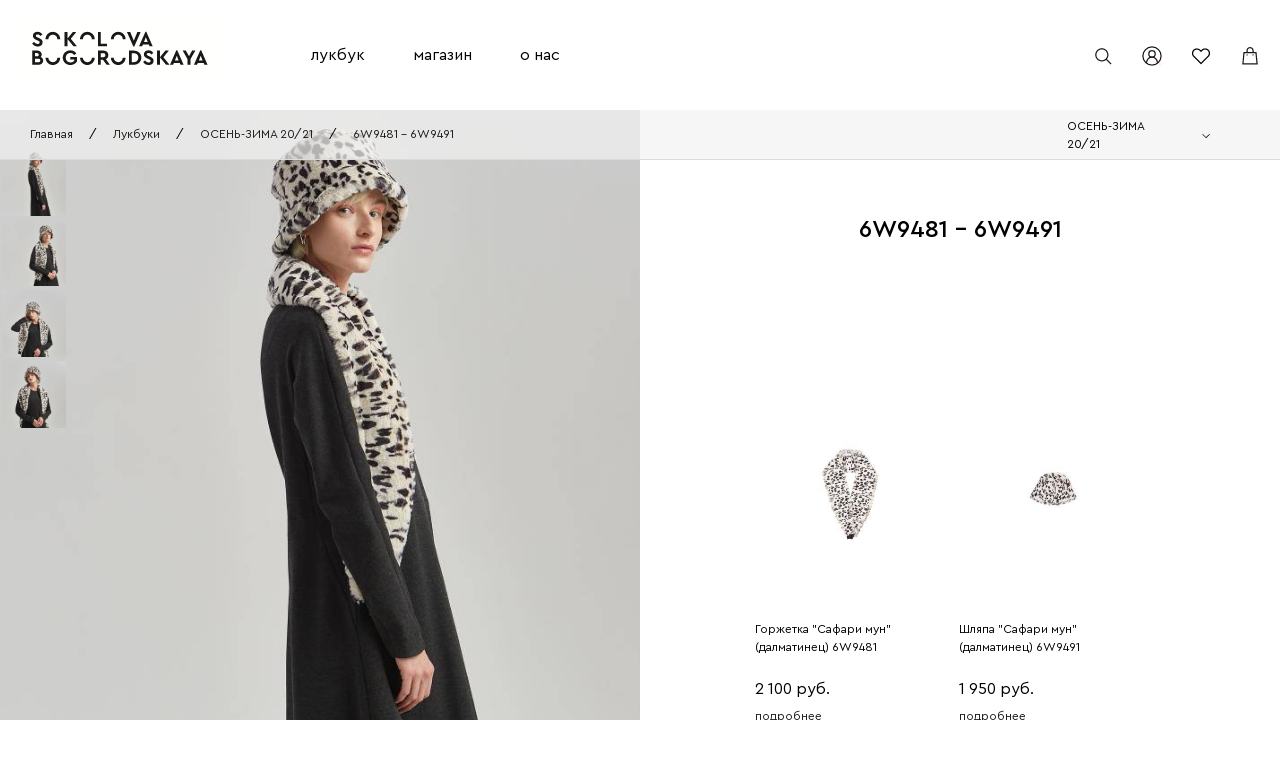

--- FILE ---
content_type: text/html; charset=UTF-8
request_url: https://sokolovabogorodskaya.ru/look/platye-silverstoun-gorzhetka-safari-shlyapa-safari-dalmatinets
body_size: 6417
content:
<!DOCTYPE html>
<html lang="ru">
<head>
    <meta charset="utf-8">
    <title>Стильный образ сезона ОСЕНЬ-ЗИМА 20/21 СНЕЖНЫЙ БАРС/FW21.06 Look 19 |</title>
    <script>window.dataLayer = window.dataLayer || [];</script>
    <meta name="keywords" content="FW21.06 Look 19, лук">
    <meta name="description" content="Купить модный лук в интернет-магазине брендовой женской одежды SokolovaBogorodskaya | Look сезона ОСЕНЬ-ЗИМА 20/21 СНЕЖНЫЙ БАРС/FW21.06 Look 19" | Данный образ состоит из: Горжетка &quot;Сафари мун&quot; (далматинец).Шляпа &quot;Сафари мун&quot; (далматинец) | Адрес шоу-рума: Москва, 105082, ул. Бакунинская 74-76, корпус 5, этаж 3 | +7 (495) 150-36-26">
        <meta name="viewport" content="width=device-width">
    <meta name="yandex-verification" content="b40e1a042774246c" />
    <link rel="icon" href="/img/_src/mobile-logo.svg">
    <link href="/css/styles.min.css" rel="stylesheet">
    <link href="/css/all.min.css" rel="stylesheet">
    <link href="/css/additional.css" rel="stylesheet">
    <link rel="stylesheet" href="/libs/css/owl.carousel.min.css" as="style">
    <link rel="stylesheet" href="/libs/css/owl.theme.default.css" as="style">
        <!-- Yandex.Metrika counter --> <script type="text/javascript" > (function(m,e,t,r,i,k,a){m[i]=m[i]||function(){(m[i].a=m[i].a||[]).push(arguments)}; m[i].l=1*new Date(); for (var j = 0; j < document.scripts.length; j++) {if (document.scripts[j].src === r) { return; }} k=e.createElement(t),a=e.getElementsByTagName(t)[0],k.async=1,k.src=r,a.parentNode.insertBefore(k,a)}) (window, document, "script", "https://mc.yandex.ru/metrika/tag.js", "ym"); ym(68083471, "init", { clickmap:true, trackLinks:true, accurateTrackBounce:true, webvisor:true, ecommerce:"dataLayer" }); </script> <noscript><div><img src="https://mc.yandex.ru/watch/68083471" style="position:absolute; left:-9999px;" alt="" /></div></noscript> <!-- /Yandex.Metrika counter -->
</head>
<body>
    <div class="tag-row tag-row_absolute lookbook__tag-row row">
        <div class="breadcrumps">
            <a href="/" class="breadcrumps__item">Главная</a>
            <span class="breadcrumps__separator">/</span>
            <a href="/lookbook" class="breadcrumps__item">Лукбуки</a>
            <span class="breadcrumps__separator">/</span>
            <a href="/lookbook/FW-21"
               class="breadcrumps__item">ОСЕНЬ-ЗИМА 20/21</a>
            <span class="breadcrumps__separator">/</span>
            <span class="breadcrumps__item">6W9481 - 6W9491</span>
        </div>

        <div class="select-menu">
            <p class="select-menu__start-text main-text">ОСЕНЬ-ЗИМА 20/21</p>
            <div class="select-menu__arrow"></div>

            <div class="select-menu-list">
                                    <a href="/lookbook/OSEN-ZIMA-25-26" class="select-menu-list__label">
                        ОСЕНЬ-ЗИМА 25/26
                        <input type="radio" hidden class="select-menu-list__input">
                    </a>
                                    <a href="/lookbook/VESNA-LETO-25" class="select-menu-list__label">
                        ВЕСНА-ЛЕТО 25
                        <input type="radio" hidden class="select-menu-list__input">
                    </a>
                                    <a href="/lookbook/OSEN-ZIMA-24-25" class="select-menu-list__label">
                        ОСЕНЬ-ЗИМА 24/25
                        <input type="radio" hidden class="select-menu-list__input">
                    </a>
                                    <a href="/lookbook/VESNA-LETO-24" class="select-menu-list__label">
                        ВЕСНА-ЛЕТО 24
                        <input type="radio" hidden class="select-menu-list__input">
                    </a>
                                    <a href="/lookbook/OSEN-ZIMA-23-24" class="select-menu-list__label">
                        ОСЕНЬ-ЗИМА 23/24
                        <input type="radio" hidden class="select-menu-list__input">
                    </a>
                                    <a href="/lookbook/VESNA-LETO-23" class="select-menu-list__label">
                        ВЕСНА-ЛЕТО 23
                        <input type="radio" hidden class="select-menu-list__input">
                    </a>
                                    <a href="/lookbook/OSEN-ZIMA-22-23" class="select-menu-list__label">
                        ОСЕНЬ-ЗИМА 22/23
                        <input type="radio" hidden class="select-menu-list__input">
                    </a>
                                    <a href="/lookbook/OSEN-ZIMA-21-22" class="select-menu-list__label">
                        ОСЕНЬ-ЗИМА 21/22
                        <input type="radio" hidden class="select-menu-list__input">
                    </a>
                                    <a href="/lookbook/SS-21" class="select-menu-list__label">
                        ВЕСНА-ЛЕТО 21
                        <input type="radio" hidden class="select-menu-list__input">
                    </a>
                                    <a href="/lookbook/FW-21" class="select-menu-list__label">
                        ОСЕНЬ-ЗИМА 20/21
                        <input type="radio" hidden class="select-menu-list__input">
                    </a>
                            </div>

        </div>

        





    </div>
    <header class="header">
    <div class="row header__row">
                <a href="/" class="logo header__logo">
            <img class="logo__img" data-logo-src="/img/_src/logo.svg" data-mobile-logo-src="/img/_src/mobile-logo.svg" src="/img/_src/logo.svg" alt="sokolovaBogorodskaya" title="sokolovaBogorodskaya">
        </a>
                <ul class="menu header__menu md-none">
            <li id="seasons-link" class="menu__item"><a class="menu__link" href="/lookbook">лукбук</a></li>
            <li id="shop-link" class="menu__item"><a class="menu__link" href="/shop?r=1">магазин</a></li>
            <li id="about-link" class="menu__item"><a class="menu__link" href="/about-us">о нас</a></li>
        </ul>
        <div class="hidden flex menu__shop outlined">
            <div class="menu__shop_items">
            <ul class="menu__list">
                <li><a href="/assortment/0"><strong>верхняя одежда</strong></a></li>
                <li><a href="/assortment/0/0">пальто</a></li>
                <li><a href="/assortment/0/2">куртки</a></li>
                <li><a href="/assortment/0/3">тренчи/плащи</a></li>
            </ul>
            <ul>
                <li><a href="/assortment/1"><strong>платья</strong></a></li>
            </ul>
            <ul>
                <li><a href="/assortment/2"><strong>юбки</strong></a></li>
            </ul>
            <ul>
                <li><a href="/assortment/3"><strong>брюки</strong></a></li>
                <li><a href="/assortment/3/0">брюки</a></li>
                <li><a href="/assortment/3/1">комбинезоны</a></li>
                <li><a href="/assortment/3/2">шорты</a></li>
            </ul>
            <ul>
                <li><a href="/assortment/4"><strong>джемперы</strong></a></li>
            </ul>
            <ul>
                <li><a href="/assortment/5"><strong>блузки</strong></a></li>
                <li><a href="/assortment/5/0">блузки</a></li>
                <li><a href="/assortment/5/1">топы</a></li>
            </ul>
            <ul>
                <li><a href="/assortment/6"><strong>жакеты</strong></a></li>
            </ul>
            <ul>
                <li><a href="/assortment/7"><strong>жилеты</strong></a></li>
            </ul>
            <ul>
                <li><a href="/assortment/9"><strong>аксессуары</strong></a></li>
                <li><a href="/assortment/9/1">шарфы</a></li>
                <li><a href="/assortment/9/2">шляпы</a></li>
                <li><a href="/assortment/9/3">береты</a></li>
                <li><a href="/assortment/9/4">шапки</a></li>
                <li><a href="/assortment/9/6">капюшоны</a></li>
                <li><a href="/assortment/9/7">сумки</a></li>
            </ul>
            </div>
            <div class="topborder mt-40p m30">
                <a href="/shop?r=1">весь ассортимент</a>
            </div>
        </div>
        <div class="hidden flex menu__seasons outlined">
            <ul>
                            <li>
                    <a href="/lookbook/OSEN-ZIMA-25-26">
                        Осень-зима 25/26
                    </a>
                </li>
                            <li>
                    <a href="/lookbook/VESNA-LETO-25">
                        Весна-лето 25
                    </a>
                </li>
                            <li>
                    <a href="/lookbook/OSEN-ZIMA-24-25">
                        Осень-зима 24/25
                    </a>
                </li>
                            <li>
                    <a href="/lookbook/VESNA-LETO-24">
                        Весна-лето 24
                    </a>
                </li>
                            <li>
                    <a href="/lookbook/OSEN-ZIMA-23-24">
                        Осень-зима 23/24
                    </a>
                </li>
                            <li>
                    <a href="/lookbook/VESNA-LETO-23">
                        Весна-лето 23
                    </a>
                </li>
                            <li>
                    <a href="/lookbook/OSEN-ZIMA-22-23">
                        Осень-зима 22/23
                    </a>
                </li>
                            <li>
                    <a href="/lookbook/OSEN-ZIMA-21-22">
                        Осень-зима 21/22
                    </a>
                </li>
                            <li>
                    <a href="/lookbook/SS-21">
                        Весна-лето 21
                    </a>
                </li>
                            <li>
                    <a href="/lookbook/FW-21">
                        Осень-зима 20/21
                    </a>
                </li>
                        </ul>
        </div>
        <div class="hidden flex menu__about outlined">
            <ul>
                <li><a href="/blog">блог</a></li>
                <li><a href="/contacts">контакты</a></li>
                <li><a href="/blog/showroom">шоурум</a></li>
            </ul>
        </div>
        <form action="/search" method="get" class="search-input__form"><label class="search-input__label"><img class="search-input__img" src="/img/_src/search.svg" alt="search"><input placeholder="поиск" type="text" name="query" class="search-input disabled"></label></form>
        <div class="toolbar header__toolbar">
            <div class="toolbar__item phone">
                <a href="tel://+79774418638">+7 (977) 441-86-38</a>
            </div>
            <button class="search-button toolbar__item j-search"><img class="toolbar__img" src="/img/_src/search.svg" alt="search"></button>
            <button class="mark-button toolbar__item md-none"><img class="toolbar__img" src="/img/_src/green-mark.svg" alt="search">
            </button>
                    <div class="account account_desktop login-or-create-account">
                <p class="login-or-create-account__h3 h3">Вход или регистрация</p>
                <button onclick="document.location.href='/login'" class="login-or-create-account__button button">Вход </button>
                <a href="/register" class="login-or-create-account__link link">Не зарегистрированы? Создайте аккаунт <div class="minus"></div></a>
            </div>
                    <div class="favorites-button toolbar__item md-none">
                <a href="/wishlist">
                    <img id="toolbar_fav" class="toolbar__img" src="/img/_src/favorites.svg" alt="wishlist">
                </a>
            </div>
            <a href="/cart" class="cart-button toolbar__item md-none">
                <img class="cart-img toolbar__img" src="/img/_src/cart.svg" alt="cart" data-img-active="/img/_src/cart-active.svg" data-img="/img/_src/cart.svg">
            </a>
            <button class="hamburger hamburger--slider md-block" type="button">
                <span class="hamburger-box">
                <span class="hamburger-inner"></span>
                </span>
            </button>
        </div>
    </div>
    <div class="c-mobile-menu">
    <ul class="mobile-menu">
        <li class="root_node_right">
            <a class="mobile_root" href="#"><span>лукбук&nbsp;</span><span></span></a>
            <ul>
                                    <li>
                        <a href="/lookbook/OSEN-ZIMA-25-26">
                            Осень-зима 25/26
                        </a>
                    </li>
                                    <li>
                        <a href="/lookbook/VESNA-LETO-25">
                            Весна-лето 25
                        </a>
                    </li>
                                    <li>
                        <a href="/lookbook/OSEN-ZIMA-24-25">
                            Осень-зима 24/25
                        </a>
                    </li>
                                    <li>
                        <a href="/lookbook/VESNA-LETO-24">
                            Весна-лето 24
                        </a>
                    </li>
                                    <li>
                        <a href="/lookbook/OSEN-ZIMA-23-24">
                            Осень-зима 23/24
                        </a>
                    </li>
                                    <li>
                        <a href="/lookbook/VESNA-LETO-23">
                            Весна-лето 23
                        </a>
                    </li>
                                    <li>
                        <a href="/lookbook/OSEN-ZIMA-22-23">
                            Осень-зима 22/23
                        </a>
                    </li>
                                    <li>
                        <a href="/lookbook/OSEN-ZIMA-21-22">
                            Осень-зима 21/22
                        </a>
                    </li>
                                    <li>
                        <a href="/lookbook/SS-21">
                            Весна-лето 21
                        </a>
                    </li>
                                    <li>
                        <a href="/lookbook/FW-21">
                            Осень-зима 20/21
                        </a>
                    </li>
                            </ul>
        </li>
        <li class="root_node_right">
            <a class="mobile_root" href="#"><span>магазин&nbsp;</span><span></span></a>
            <ul>
                <li>
                    <a href="/must-have">актуальное</a>
                </li>
                <li>
                    <a href="/shop/sale" style="color:#f00;">скидки</a>
                </li>
                <li>
                    <a href="/new">новинки</a>
                </li>
                <li>
                    <a href="/assortment/0" class="mobile_submenu"><strong>верхняя одежда</strong></a>
                    <ul>
                        <li><a href="/assortment/0">вся верхняя одежда</a></li>
                        <li><a href="/assortment/0/0">пальто</a></li>
                        <li><a href="/assortment/0/2">куртки</a></li>
                        <li><a href="/assortment/0/3">тренчи/плащи</a></li>
                    </ul>
                </li>
                <li>
                    <a href="/assortment/1"><strong>платья</strong></a>
                </li>
                <li>
                    <a href="/assortment/2"><strong>юбки</strong></a>
                </li>
                <li>
                    <a href="/assortment/3" class="mobile_submenu"><strong>брюки</strong></a>
                    <ul>
                        <li><a href="/assortment/3">все брюки</a></li>
                        <li><a href="/assortment/3/0">брюки</a></li>
                        <li><a href="/assortment/3/1">комбинезоны</a></li>
                        <li><a href="/assortment/3/2">шорты</a></li>
                    </ul>
                </li>
                <li>
                    <a href="/assortment/4"><strong>джемперы</strong></a>
                </li>
                <li>
                    <a href="/assortment/5" class="mobile_submenu"><strong>блузки</strong></a>
                    <ul>
                        <li><a href="/assortment/5">все блузки</a></li>
                        <li><a href="/assortment/5/0">блузки</a></li>
                        <li><a href="/assortment/5/1">топы</a></li>
                    </ul>
                </li>
                <li>
                    <a href="/assortment/6"><strong>жакеты</strong></a>
                </li>
                <li>
                    <a href="/assortment/7"><strong>жилеты</strong></a>
                </li>
                <li>
                    <a href="/assortment/9" class="mobile_submenu"><strong>аксессуары</strong></a>
                    <ul>
                        <li><a href="/assortment/9">все аксессуары</a></li>
                        <li><a href="/assortment/9/1">шарфы</a></li>
                        <li><a href="/assortment/9/2">шляпы</a></li>
                        <li><a href="/assortment/9/3">береты</a></li>
                        <li><a href="/assortment/9/4">шапки</a></li>
                        <li><a href="/assortment/9/6">снуды</a></li>
                        <li><a href="/assortment/9/7">сумки</a></li>
                    </ul>
                </li>
            </ul>
        </li>
        <li class="root_node_right">
            <a class="mobile_root" href="#"><span>о нас</span><span></span></a>
            <ul>
                <li><a href="/about-us">о нас</a></li>
                <li><a href="/blog">блог</a></li>
                <li><a href="/contacts">контакты</a></li>
                <li><a href="/blog/showroom">шоурум</a></li>
            </ul>
        </li>
    </ul>
    <div class="mobile-toolbar">
        <button class="mark-button mobile-toolbar__item">ваш аккаунт<img class="mobile-toolbar__img"
                                                                          src="/img/_src/green-mark.svg"
                                                                          alt="search">
        </button>
                    <div class="account account_mobile mobile-login-or-create-account">
                <p class="login-or-create-account__h3 h3">Войти или зарегистрироваться</p>
                <button onclick="document.location.href='/login'"
                        class="login-or-create-account__button button">вход
                </button>
                <a href="/register" class="login-or-create-account__link link">не зарегистрированы? создайте аккаунт
                    <div class="minus"></div>
                </a>
            </div>
                <a href="/wishlist" class="favorites-button mobile-toolbar__item">избранное
            <img class="mobile-toolbar__img"
                 src="/img/_src/favorites.svg"
                 alt="wishlist">
        </a>
        <a href="/cart" class="cart-button mobile-toolbar__item">корзина<img class="mobile-toolbar__img"
                                                                                            src="/img/_src/cart.svg"
                                                                                            alt="search"></a>
    </div>
</div></header>
<div class="success-add-to-cart success-add-to-cart_hidden infobox">
                <div class="h3 success-add-to-cart__h3 flash-header">заголовок</div>
    <div class="row success-add-to-cart__product-row flash-text">

    </div>
    <button class="button success-add-to-cart__button shop-content__button flash-button">закрыть</button>
</div>
    <!-- НАЧАЛО: Контент страницы "Детали лукбука" -->
    <section class="lookbook-details">
        <div class="lookbook-details__column lookbook-details__img-part">
            <div class="lookbook-details__slider owl-carousel" data-slide-id="1">
                                    <div>
                        <img loading="lazy"
                             src="https://sokolovabogorodskaya.ru/media/cache/look_details_image/look/6F-19-01-6008177d0e2e2.jpeg"
                             alt="6W9481 - 6W9491">
                    </div>
                                    <div>
                        <img loading="lazy"
                             src="https://sokolovabogorodskaya.ru/media/cache/look_details_image/look/6F-19-02-6008177d0f8ae.jpeg"
                             alt="6W9481 - 6W9491">
                    </div>
                                    <div>
                        <img loading="lazy"
                             src="https://sokolovabogorodskaya.ru/media/cache/look_details_image/look/06F-19-03-6008177d10bfa.jpeg"
                             alt="6W9481 - 6W9491">
                    </div>
                                    <div>
                        <img loading="lazy"
                             src="https://sokolovabogorodskaya.ru/media/cache/look_details_image/look/06F-19-04-6008177d11eb7.jpeg"
                             alt="6W9481 - 6W9491">
                    </div>
                            </div>
        </div>
        <div class="lookbook-details__column lookbook-details__text-part lookbook-details-content">
            <div class="row product-description__tag-row">
                            </div>
            <h1 class="lookbook-details-content__name">6W9481 - 6W9491</h1>
            <div class="lookbook-details-content__text h3"></div>

            <div class="row lookbook-details-content__products">

                <div class="wrap-c-lookbook-details-content">
                    <div class="c-lookbook-details-content">
                                                                                                                <div class="lookbook-details-content__product-card lookbook-details-product-card">
                                    <a href="/product/Gorzetka-Safari-mun-dalmatinec">
                                        <img loading="lazy" class="lookbook-details-product-card__img"
                                             src="https://sokolovabogorodskaya.ru/media/cache/look_details_product_image/product_photos/6W9481-01.jpeg"
                                             alt="Горжетка &quot;Сафари мун&quot; (далматинец)">
                                    </a>
                                    <div class="lookbook-details-product-card__text-part">
                                        <p class="lookbook-details-product-card__name main-text">Горжетка &quot;Сафари мун&quot; (далматинец) 6W9481</p>
                                        <p class="lookbook-details-product-card__price">
                                                                                                                                    <p>2 100 руб.</p>
                                                                                                                        </p>
                                        <a class="add-to-cart lookbook-details-product-card__add-to-cart main-text"
                                           href="/product/Gorzetka-Safari-mun-dalmatinec">подробнее</a>
                                    </div>
                                </div>
                                                                                                                                            <div class="lookbook-details-content__product-card lookbook-details-product-card">
                                    <a href="/product/Slapa-Safari-mun-dalmatinec">
                                        <img loading="lazy" class="lookbook-details-product-card__img"
                                             src="https://sokolovabogorodskaya.ru/media/cache/look_details_product_image/product_photos/6W9491-01.jpeg"
                                             alt="Шляпа &quot;Сафари мун&quot; (далматинец)">
                                    </a>
                                    <div class="lookbook-details-product-card__text-part">
                                        <p class="lookbook-details-product-card__name main-text">Шляпа &quot;Сафари мун&quot; (далматинец) 6W9491</p>
                                        <p class="lookbook-details-product-card__price">
                                                                                                                                    <p>1 950 руб.</p>
                                                                                                                        </p>
                                        <a class="add-to-cart lookbook-details-product-card__add-to-cart main-text"
                                           href="/product/Slapa-Safari-mun-dalmatinec">подробнее</a>
                                    </div>
                                </div>
                                                                        </div>
                </div>

                <!-- НАЧАЛО: Строка со стрелками -->
                <div class="row lookbook-details-content__nav-row">
                    <img src="/img/_src/arrow-down.svg" alt=""
                         class="lookbook-details-content__nav-arrow lookbook-details-content__nav-arrow_prev">
                    <img src="/img/_src/arrow-down.svg" alt=""
                         class="lookbook-details-content__nav-arrow lookbook-details-content__nav-arrow_next">
                </div>
                <!-- КОНЕЦ: Строка со стрелками -->
            </div>

        </div>
    </section>
    <!-- КОНЕЦ: Контент страницы "Детали лукбука" -->

    <!-- НАЧАЛО: Блок с похожими товарами (карточки товаров) -->
    <section class="similar-products">
        <div class="container similar-products__container">
            <h3 class="h3 similar-products__h3">вас может заинтересовать</h3>
            <div class="row products-row similar-products__products-row">
                                     <div class="product-card ">
    <div class="product-card__img-part">
        <div class="row product-card__tag-and-fav">
            <div class="product-card__tag-row">
                            </div>
            <a href="/wishlist/226" class="product-card__fav" data-product-id="226" data-fav="/img/_src/favorites.svg" data-fav-active="/img/_src/favorites_active.svg">
                                <img class="fav" src="/img/_src/favorites.svg" width="24" alt="add to wishlist" title="add to wishlist">
                            </a>
        </div>
        <a href="/product/Sapka-Serri-brendi-zeltyj">
            <img loading="lazy" onmouseover="this.src='https://sokolovabogorodskaya.ru/media/cache/product_image/product_photos/6W9689-02.jpg'" onmouseleave="this.src='https://sokolovabogorodskaya.ru/media/cache/product_image/product_photos/6W9689-01.jpeg'"  src="https://sokolovabogorodskaya.ru/media/cache/product_image/product_photos/6W9689-01.jpeg" class="i_226 product-card__img" alt="Шапка &quot;Шерри бренди&quot; (желтый)" title="Шапка &quot;Шерри бренди&quot; (желтый)">
        </a>
    </div>
    <div class="product-card__text-part">
        <p class="n_226 product-card__name main-text">Шапка &quot;Шерри бренди&quot; (желтый) 6W9689</p>
                    <p class="product-card__price">
                            2 100 руб.
                        </p>
                    </div>
</div>                                     <div class="product-card ">
    <div class="product-card__img-part">
        <div class="row product-card__tag-and-fav">
            <div class="product-card__tag-row">
                            </div>
            <a href="/wishlist/182" class="product-card__fav" data-product-id="182" data-fav="/img/_src/favorites.svg" data-fav-active="/img/_src/favorites_active.svg">
                                <img class="fav" src="/img/_src/favorites.svg" width="24" alt="add to wishlist" title="add to wishlist">
                            </a>
        </div>
        <a href="/product/Sapka-Serri-brendi-temno-sinij">
            <img loading="lazy" onmouseover="this.src='https://sokolovabogorodskaya.ru/media/cache/product_image/product_photos/6W9685-02.jpg'" onmouseleave="this.src='https://sokolovabogorodskaya.ru/media/cache/product_image/product_photos/6W9685-01.jpeg'"  src="https://sokolovabogorodskaya.ru/media/cache/product_image/product_photos/6W9685-01.jpeg" class="i_182 product-card__img" alt="Шапка &quot;Шерри бренди&quot; (темно-синий)" title="Шапка &quot;Шерри бренди&quot; (темно-синий)">
        </a>
    </div>
    <div class="product-card__text-part">
        <p class="n_182 product-card__name main-text">Шапка &quot;Шерри бренди&quot; (темно-синий) 6W9685</p>
                    <p class="product-card__price">
                            2 100 руб.
                        </p>
                    </div>
</div>                                     <div class="product-card ">
    <div class="product-card__img-part">
        <div class="row product-card__tag-and-fav">
            <div class="product-card__tag-row">
                            </div>
            <a href="/wishlist/181" class="product-card__fav" data-product-id="181" data-fav="/img/_src/favorites.svg" data-fav-active="/img/_src/favorites_active.svg">
                                <img class="fav" src="/img/_src/favorites.svg" width="24" alt="add to wishlist" title="add to wishlist">
                            </a>
        </div>
        <a href="/product/Sapka-Serri-brendi-slivocnyj">
            <img loading="lazy" onmouseover="this.src='https://sokolovabogorodskaya.ru/media/cache/product_image/product_photos/6W9682-02.jpg'" onmouseleave="this.src='https://sokolovabogorodskaya.ru/media/cache/product_image/product_photos/6W9682-01.jpeg'"  src="https://sokolovabogorodskaya.ru/media/cache/product_image/product_photos/6W9682-01.jpeg" class="i_181 product-card__img" alt="Шапка &quot;Шерри бренди&quot; (сливочный)" title="Шапка &quot;Шерри бренди&quot; (сливочный)">
        </a>
    </div>
    <div class="product-card__text-part">
        <p class="n_181 product-card__name main-text">Шапка &quot;Шерри бренди&quot; (сливочный) 6W9682</p>
                    <p class="product-card__price">
                            2 100 руб.
                        </p>
                    </div>
</div>                                     <div class="product-card ">
    <div class="product-card__img-part">
        <div class="row product-card__tag-and-fav">
            <div class="product-card__tag-row">
                            </div>
            <a href="/wishlist/179" class="product-card__fav" data-product-id="179" data-fav="/img/_src/favorites.svg" data-fav-active="/img/_src/favorites_active.svg">
                                <img class="fav" src="/img/_src/favorites.svg" width="24" alt="add to wishlist" title="add to wishlist">
                            </a>
        </div>
        <a href="/product/Sapka-Serri-brendi-kon-ak">
            <img loading="lazy" onmouseover="this.src='https://sokolovabogorodskaya.ru/media/cache/product_image/product_photos/6W9688-02.jpg'" onmouseleave="this.src='https://sokolovabogorodskaya.ru/media/cache/product_image/product_photos/6W9688-01.jpeg'"  src="https://sokolovabogorodskaya.ru/media/cache/product_image/product_photos/6W9688-01.jpeg" class="i_179 product-card__img" alt="Шапка &quot;Шерри бренди&quot; (коньяк)" title="Шапка &quot;Шерри бренди&quot; (коньяк)">
        </a>
    </div>
    <div class="product-card__text-part">
        <p class="n_179 product-card__name main-text">Шапка &quot;Шерри бренди&quot; (коньяк) 6W9688</p>
                    <p class="product-card__price">
                            2 100 руб.
                        </p>
                    </div>
</div>                            </div>
        </div>
    </section>
    <!-- КОНЕЦ: Блок с похожими товарами (карточки товаров) -->

    <!-- НАЧАЛО: Блок с товарами "Complete the look" (карточки товаров) -->
        <footer class="footer">
    <div class="container footer__container">
        <div class="footer__link-col">
            <a href="//wa.me/79774418638" class="footer__link"><i class="fab fa-whatsapp"></i> Whatsapp</a>
            <a href="tel://+79774418638" class="footer__link"><i class="fa fa-phone"></i>+7 (977) 441-86-38</a>
            <a href="mailto:shop@sokolovabogorodskaya.ru" class="footer__link"><i class="fa fa-envelope"></i> написать
                нам</a>
            <div class="footer__link">
                Шоурум: Москва, ул. Бакунинская 74-76, корпус 5, этаж 3
            </div>
                                            </div>
        <div class="footer__link-col">
            <a href="/about-company" class="footer__link">о компании</a>
            <a href="/payment-types" class="footer__link">способы оплаты</a>
            <a href="/confidential" class="footer__link">политика конфиденциальности</a>
                        <a href="/offer" class="footer__link">оферта</a>
        </div>
        <div class="footer__link-col">
                        <a href="/my" class="footer__link">мой профиль</a>
                        <a href="/delivery" class="footer__link">доставка и возврат</a>
            <a href="/faq" class="footer__link">Вопросы и ответы</a>
        </div>

        <div class="footer-menu md-block" style="margin-bottom: 0">
            <div class="row footer-menu__row">
                <div class="footer-menu__text">Меню</div>
                <div class="footer-menu__arrow"></div>
            </div>

            <div class="footer-menu__list">
                <div class="footer-menu__link-col">

                                                                            </div>
                <div class="footer-menu__link-col">
                    <a href="/about-company" class="footer__link">о компании</a>
                    <a href="/payment-types" class="footer__link">способы оплаты</a>
                    <a href="/confidential" class="footer__link">политика конфиденциальности</a>
                                        <a href="/offer" class="footer__link">оферта</a>
                </div>
                <div class="footer-menu__link-col mb-20p" style="border-bottom: 1px solid #dadada;">
                                        <a href="/my" class="footer__link">мой профиль</a>
                                        <a href="/delivery" class="footer__link">доставка и возврат</a>
                </div>
            </div>
            <div class="row">
                <div class="col">
                    <a href="//wa.me/79774418638" class="footer__link"><i class="fab fa-whatsapp"></i> Whatsapp</a>
                    <a href="tel://+79774418638" class="footer__link"><i class="fa fa-phone"></i>+7 (977) 441-86-38</a>
                    <a href="mailto:shop@sokolovabogorodskaya.ru" class="footer__link"><i class="fa fa-envelope"></i>
                        написать
                        нам</a>
                    <div class="footer__link">
                        Шоурум: Москва, ул. Бакунинская 74-76, корпус 5, этаж 3
                    </div>
                </div>
            </div>
        </div>

        <div class="social mt-20p mb-20p">
            <p class="main-text">Мы в соцсетях</p>
            <div class="social-icons">
                                                <a href="//vk.com/sokolovabogorodskaya2021" class="social__link"><img class="social__img"
                                                                                      src="/img/_src/vk.svg"
                                                                                      alt="vk"></a>
                <a href="//t.me/sokolovabogorodskaya" class="social__link"><img class="social__img"
                                                                                src="/images/telegram.svg"
                                                                                alt="telegram"/> </a>
            </div>
        </div>

        <div class="newsletter footer__newsletter">
            <p class="main-text footer__follow-us">Подписываясь на нашу рассылку, Вы соглашаетесь с <a
                        class="underlined" href="/confidential">политикой конфиденциальности</a> и даете
                согласие на обработку персональных данных.</p>
            <p class="newsletter__text j-newsletter-text_success"></p>
            <form class="newsletter__get-email get-email" method="post" action="/subscribe">
                <input type="email" name="email" placeholder="введите эл. почту"
                       class="input input_text footer__input j-input-email">
                <button type="submit" class="newsletter__submit">
                    <span class="newsletter__submit-content"></span>
                </button>
                            </form>
        </div>
    </div>

    <div class="sub-footer">
        <div class="sub-footer__c-img">
            <img class="sub-footer__img" src="/img/_src/about-us-bg_two-half.png"
                 alt="sokolovaBogorodskaya" title="sokolovaBogorodskaya">
        </div>
    </div>
</footer><script src="/libs/js/jquery.min.js"></script>
<script src="/libs/js/owl.carousel.min.js"></script>
<script src="/js/scripts.min.js"></script>
    <script src="/libs/js/mousewheel.js"></script>
    <script src="/js/owl.carousel2.thumbs.js"></script>
    <script src="/js/lookbook-details.js"></script>
</body>
</html>




--- FILE ---
content_type: text/css
request_url: https://sokolovabogorodskaya.ru/css/additional.css
body_size: 2659
content:
* {
    box-sizing: border-box!important;
}

img {
    max-width: 100%;
}

.product-description__description li {
    list-style-position: inside;
}

.dcontainer {
    width: 1008px;
}

.tag {
    font-weight: 500!important;
}

.mt-1 {
    margin-top:1rem;
}

.mt-2 {
    margin-top:2rem;
}

.mx-1 {
    margin-left: 10px;
    margin-right: 10px;
}

.mx-2 {
    margin-left: 20px;
    margin-right: 20px;
}

.mx-3 {
    margin-left: 30px;
    margin-right: 30px;
}

.mx-4 {
    margin-left: 40px;
    margin-right: 40px;
}

.mx-5 {
    margin-left: 50px;
    margin-right: 50px;
}

video {
    padding-top: 50px
}

ol.document {
    list-style: none;
    counter-reset: li;
}
ol.document li:before {
    counter-increment: li;
    content: counters(li,".") ". ";
}

ul.lsn li {
    list-style: none;
}

.breadcrumps p {
    font-size: 12px;
}

.table {
    margin: 1rem;
    width: 100%
}

.table td {
    border: 1px solid #777;
    padding: .5rem;
}

.underlined {
    text-decoration: underline;
}

.white {
    color: #fff;
    margin-right: .5vw;
}

.white:hover {
    text-decoration: underline;
    color:#ddd;
}

h1 {
    margin: 1rem auto;
    font-weight: 500;
    font-size: 1.1rem;
}

.heading {
    font-size: 1.1rem;
    font-weight: 300;
}

.slider-frame {
    position: absolute;
    z-index: 6;
    padding:33% 0 0 115px;
}

.owl-thumbs {
    display:flex;
    flex-direction: column;
    position: absolute;
    top: 50px;
    left:0;
}

.owl-thumb-item img {
    width: 64px;
    margin: 2px;
}

/** sizes **/
.bubble {
    margin-left: -5px;
    padding: 5px;
    /*border:1px solid #dadada;*/
    /*border-radius: .25rem;*/
    font-weight: bold;
    color: #f00;
}

.bubble:after {
    content: "\00A0\2715";
}

.bubble:hover {
    color: #000;
}

.filters {
    position: absolute;
    width: 50%;
    z-index: 10;
    top: -69px;
    right: 0;
    display: flex;
    margin: 118px 0 60px 40px;
    padding:40px 40px 20px;
    border: 1px solid #dadada;
    flex-wrap: wrap;
    background: #fff;
}

.filters button {
    width: 100%;
    margin: 20px 0 0;
}

.filters ul {
    flex-direction: column;
    width: 33%;
}

.filters li {
    list-style: none;
    font-size: 12px;
    line-height: 24px;
}

.sizes-item {
    display: flex;
}

.sizes-item span {
    width: 33%;
}

@media (max-width: 1320px) {
    .phone {
        display:none;
    }
}

@media (max-width: 1200px) {
    .filters {
        width: 70%;
    }
}

@media (max-width: 992px) {
    .owl-thumbs {
        top:0;
    }
}

@media (max-width:850px) {


    .filters {
        width: 100%;
    }

    .filters ul {
        width: 100%;
    }

    .filters ul.w50 {
        width: 50%;
    }

    .slider-frame {
        padding: 32% 0 0 10%;
    }
}
/** //sizes **/

.categories-menu {
    z-index: 8;
}

.strong {
    font-weight: 600;
}

.mt-20p {
    margin-top: 20px;
}

.mt-40p {
    margin-top: 40px;
}

.mt-60p {
    margin-top: 60px;
}

.mb-20p {
    margin-bottom: 20px;
}

.mb-40p {
    margin-bottom: 40px;
}

.mb-60p {
    margin-bottom: 60px;
}

.pl-40p {
    padding-left: 40px;
}

.pt-3rem {
    padding-top: 5rem;
}

.mx-05 {
    margin: 0 .5rem;
}

.centered {
    display: flex;
    align-self: center;
    margin-left: auto;
    margin-right: auto;
    align-items: center;
}

.align-items-start {
    align-items: start;
}

.align-items-center {
    align-items: center;
}

.flex {
    display:flex;
}

.flex-row {
    flex-direction: row;
}

.flex-column {
    flex-direction: column;
}

.col {
    display: flex;
    flex-direction: column;
}

.flex10 {
    flex: 0 0 10%;
}

.b-green {
    border-color: green;
}

.gallery {
    display: flex;
}

/** модальное окно **/

/* свойства модального окна по умолчанию */
.modal {
    position: fixed; /* фиксированное положение */
    top: 0;
    right: 0;
    bottom: 0;
    left: 0;
    background: rgba(0,0,0,0.5); /* цвет фона */
    z-index: 1050;
    opacity: 0; /* по умолчанию модальное окно прозрачно */
    -webkit-transition: opacity 200ms ease-in;
    -moz-transition: opacity 200ms ease-in;
    transition: opacity 200ms ease-in; /* анимация перехода */
    pointer-events: none; /* элемент невидим для событий мыши */
    margin: 0;
    padding: 0;
}
/* при отображении модального окно */
.modal:target {
    opacity: 1; /* делаем окно видимым */
    pointer-events: auto; /* элемент видим для событий мыши */
    overflow-y: auto; /* добавляем прокрутку по y, когда элемент не помещается на страницу */
}
/* ширина модального окна и его отступы от экрана */
.modal-dialog {
    position: relative;
    width: auto;
    margin: 10px;
}
@media (min-width: 576px) {
    .modal-dialog {
        max-width: 390px;
        margin: 200px auto; /* для отображения модального окна по центру */
    }
}
/* свойства для блока, содержащего контент модального окна */
.modal-content {
    position: relative;
    display: -webkit-box;
    display: -webkit-flex;
    display: -ms-flexbox;
    display: flex;
    -webkit-box-orient: vertical;
    -webkit-box-direction: normal;
    -webkit-flex-direction: column;
    -ms-flex-direction: column;
    flex-direction: column;
    background-color: #fff;
    -webkit-background-clip: padding-box;
    background-clip: padding-box;
    border: 1px solid rgba(0,0,0,.2);
    border-radius: .3rem;
    outline: 0;
}
@media (min-width: 768px) {
    .modal-content {
        -webkit-box-shadow: 0 5px 15px rgba(0,0,0,.5);
        box-shadow: 0 5px 15px rgba(0,0,0,.5);
    }
}
/* свойства для заголовка модального окна */
.modal-header {
    display: -webkit-box;
    display: -webkit-flex;
    display: -ms-flexbox;
    display: flex;
    -webkit-box-align: center;
    -webkit-align-items: center;
    -ms-flex-align: center;
    align-items: center;
    -webkit-box-pack: justify;
    -webkit-justify-content: space-between;
    -ms-flex-pack: justify;
    justify-content: space-between;
    padding: 15px;
    font-weight: 300;
    border-bottom: 1px solid #eceeef;
}
.modal-title {
    margin-top: 0;
    margin-bottom: 0;
    line-height: 1.5;
    font-size: 1.25rem;
    font-weight: 300;
}
/* свойства для кнопки "Закрыть" */
.close {
    float: right;
    font-family: sans-serif;
    font-size: 24px;
    font-weight: 200;
    line-height: 1;
    color: #000;
    text-shadow: 0 1px 0 #fff;
    opacity: .5;
    text-decoration: none;
}
/* свойства для кнопки "Закрыть" при нахождении её в фокусе или наведении */
.close:focus, .close:hover {
    color: #000;
    text-decoration: none;
    cursor: pointer;
    opacity: .75;
}
/* свойства для блока, содержащего основное содержимое окна */
.modal-body {
    position: relative;
    -webkit-box-flex: 1;
    -webkit-flex: 1 1 auto;
    -ms-flex: 1 1 auto;
    flex: 1 1 auto;
    padding: 15px 30px;
    overflow: auto;
}

.width100p {
    width: 100%;
}

.modal-body label {
    display: block;
}

.modal-body input {
    border: 1px solid #000;
}

/** questions **/
.question a {
    font-size: 1.3rem;
}

.answer {
    display:none;
}

.menu__shop {
    position: absolute;
    width: calc(100% - 60px);
    min-height: 200px;
    padding: 30px 50px;
    top: 93px;
    left: 30px;
    background: #fff;
    flex-direction: column;
}

.menu__shop_items {
    display: flex;
    flex-direction: row;
    justify-content: space-between;
}

.topborder {
    border-top: 1px solid #dadada;
    padding-top: 30px;
    text-align: center;
}

.menu__seasons {
    position: absolute;
    padding: 30px 50px;
    top:93px;
    /*left: 287px;*/
    background-color: #fff;
}

.menu__about {
    position: absolute;
    padding: 30px 24px;
    top:93px;
    left: 488px;
    background-color: #fff;
}

.menu__shop ul, .menu__seasons ul, .menu__about ul, .c-mobile-menu ul {
    list-style: none;
}

.hidden {
    display: none;
}

.outlined {
    outline: 1px solid #dadada;
}

.right {
    text-align: right;
}

.root_node_left > ul {
    border-top: 1px solid #dadada;
}

.root_node_right > a > span:nth-child(2):after {
    content: " >";
}

.root_node_left > a {
    justify-content: space-between;
}

.root_node_right {
    text-align: right;
}

.root_node_left > a > span:nth-child(2):after {
    content: " <";
}

.root_node_left ul, .root_node_right ul {
    /*text-align: right;*/
    display: none;
}

.mobile_root {
    display: flex;
    justify-content: flex-end;
}

.m30 a {
    margin: 0 30px;
}

#instafeed-outer {
    width: 100%;
    overflow-x: auto;
}

#instafeed {
    display: flex;
    position: relative;
    flex-direction: row;
}

--- FILE ---
content_type: application/javascript
request_url: https://sokolovabogorodskaya.ru/js/lookbook-details.js
body_size: 747
content:
// Инициализация слайдера
$('.owl-carousel').owlCarousel({
    thumbs: true,
    thumbImage: true,
    thumbContainerClass: 'owl-thumbs',
    autoHeight: true,
    responsive:{
        0:{
            items:1
        }
    }
});

// Запуск плагина для возможности прокрутки колёсиком мыши строки с категориями
$('.wrap-c-lookbook-details-content').mousewheel(function(e, delta) {
    this.scrollLeft -= (delta * 60);
    e.preventDefault();
});

function is_touch_device() {
    return !!('ontouchstart' in window);
  }

if (is_touch_device()) {
    $('.wrap-c-lookbook-details-content').css('overflow-x', 'scroll')
}

$(window).on('resize', function(){
    var width = $(window).width();
    if ($('.c-lookbook-details-content').width() > $('.wrap-c-lookbook-details-content').width()){
        $('.lookbook-details-content__nav-row').show();
        if (width < 576) {
            $('.wrap-c-lookbook-details-content').css({'margin-left': '15px', 'margin-right': '15px'});
        } else {
            $('.wrap-c-lookbook-details-content').css({'margin-left': '0px', 'margin-right': '0px'});
        }
    } else {
        $('.lookbook-details-content__nav-row').hide();
        $('.wrap-c-lookbook-details-content').css({'margin-left': '0px', 'margin-right': '0px'});
    }
});

var width = $(window).width();

if ($('.c-lookbook-details-content').width() > $('.wrap-c-lookbook-details-content').width()){
    $('.lookbook-details-content__nav-row').show();
    if (width < 576) {
        $('.wrap-c-lookbook-details-content').css({'margin-left': '15px', 'margin-right': '15px'});
    }
} else {
    $('.lookbook-details-content__nav-row').hide();
}

$('.lookbook-details-content__nav-arrow_next').on('click', function() {
    $('.wrap-c-lookbook-details-content').animate({scrollLeft: $('.wrap-c-lookbook-details-content').scrollLeft() + $('.lookbook-details-content__product-card').width() + "px"}, {duration:500});
});

$('.lookbook-details-content__nav-arrow_prev').on('click', function() {
    $('.wrap-c-lookbook-details-content').animate({scrollLeft: $('.wrap-c-lookbook-details-content').scrollLeft() - $('.lookbook-details-content__product-card').width() + "px"}, {duration:500});
});

--- FILE ---
content_type: image/svg+xml
request_url: https://sokolovabogorodskaya.ru/img/_src/arrow-down.svg
body_size: 270
content:
<svg width="26" height="26" viewBox="0 0 26 26" fill="none" xmlns="http://www.w3.org/2000/svg">
<path fill-rule="evenodd" clip-rule="evenodd" d="M19.2845 12.0522L13.8999 17.4369L13.9007 17.4377L12.9722 18.3662L12.9714 18.3654L12.9706 18.3662L12.042 17.4377L12.0429 17.4369L6.6582 12.0522L7.58673 11.1237L12.9714 16.5084L18.356 11.1237L19.2845 12.0522Z" fill="#1A1919"/>
</svg>


--- FILE ---
content_type: image/svg+xml
request_url: https://sokolovabogorodskaya.ru/img/_src/small-arrow_up.svg
body_size: 271
content:
<svg width="16" height="16" viewBox="0 0 16 16" fill="none" xmlns="http://www.w3.org/2000/svg">
<path fill-rule="evenodd" clip-rule="evenodd" d="M4.1323 8.58323L7.44592 5.26962L7.44543 5.26912L8.01683 4.69772L8.01731 4.69823L8.01781 4.69772L8.58921 5.26912L8.5887 5.26962L11.9023 8.58323L11.3309 9.15463L8.01731 5.84102L4.7037 9.15463L4.1323 8.58323Z" fill="#1A1919"/>
</svg>


--- FILE ---
content_type: image/svg+xml
request_url: https://sokolovabogorodskaya.ru/img/_src/arrow-to-right.svg
body_size: 475
content:
<?xml version="1.0" encoding="utf-8"?>
<!-- Generator: Adobe Illustrator 22.0.1, SVG Export Plug-In . SVG Version: 6.00 Build 0)  -->
<svg version="1.1" id="Слой_1" xmlns="http://www.w3.org/2000/svg" xmlns:xlink="http://www.w3.org/1999/xlink" x="0px" y="0px"
	 viewBox="0 0 198 198" style="enable-background:new 0 0 198 198;" xml:space="preserve">
<style type="text/css">
	.st0{fill:#1A1919;}
</style>
<path class="st0" d="M18,94.1h156v10H18V94.1z"/>
<rect x="118" y="114.7" transform="matrix(0.7071 -0.7071 0.7071 0.7071 -40.0886 142.5262)" class="st0" width="68" height="10"/>
<rect x="118" y="73.5" transform="matrix(0.7071 0.7071 -0.7071 0.7071 100.0275 -84.4882)" class="st0" width="68" height="10"/>
</svg>


--- FILE ---
content_type: image/svg+xml
request_url: https://sokolovabogorodskaya.ru/img/_src/search.svg
body_size: 390
content:
<svg width="24" height="24" viewBox="0 0 24 24" fill="none" xmlns="http://www.w3.org/2000/svg">
<path fill-rule="evenodd" clip-rule="evenodd" d="M10.8485 4.24242C14.4969 4.24242 17.4546 7.20006 17.4546 10.8485C17.4546 12.3719 16.9369 13.8155 16.0062 14.9766L15.9569 15.0374L15.9285 15.0714L20.4935 19.6364L19.6364 20.4935L15.0714 15.9285L15.0374 15.9569C13.9065 16.8855 12.4995 17.4171 11.0085 17.4526L10.9286 17.4541L10.8485 17.4545C7.20007 17.4545 4.24243 14.4969 4.24243 10.8485C4.24243 7.20006 7.20007 4.24242 10.8485 4.24242ZM10.8485 5.45455C7.8695 5.45455 5.45455 7.86949 5.45455 10.8485C5.45455 13.8275 7.8695 16.2424 10.8485 16.2424C13.8275 16.2424 16.2424 13.8275 16.2424 10.8485C16.2424 7.86949 13.8275 5.45455 10.8485 5.45455Z" fill="#1A1919"/>
</svg>
